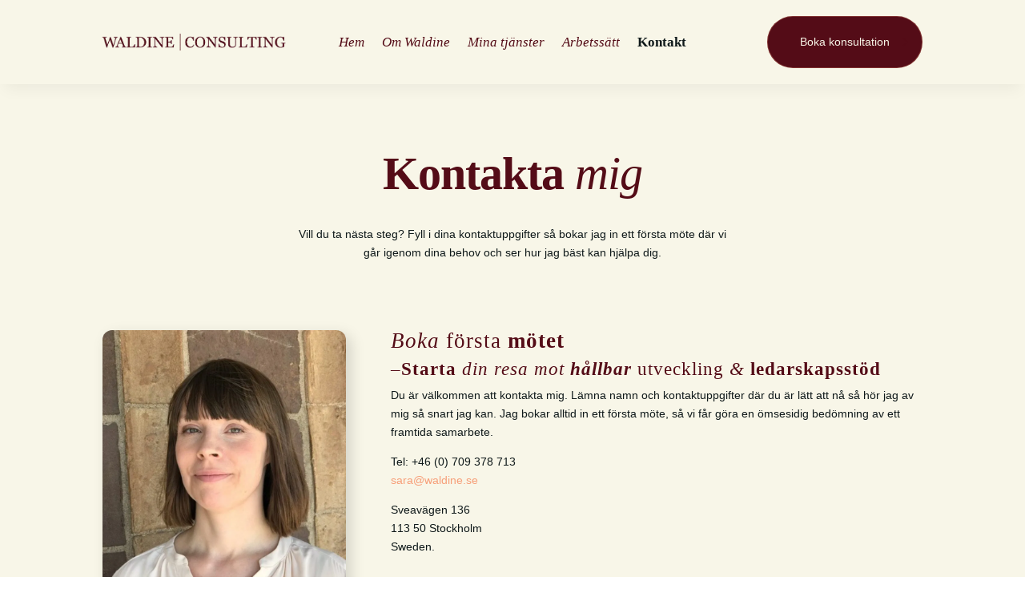

--- FILE ---
content_type: text/css
request_url: https://waldine.se/wp-content/et-cache/233/et-core-unified-tb-615-tb-177-deferred-233.min.css?ver=1769374638
body_size: 747
content:
div.et_pb_section.et_pb_section_0_tb_footer{background-blend-mode:overlay;background-image:url(https://waldine.se/wp-content/uploads/2021/08/about-subheader2.jpg),linear-gradient(190deg,rgba(255,255,255,0) 1%,rgba(0,0,0,0.56) 86%)!important}.et_pb_section_0_tb_footer.et_pb_section{padding-top:300px;background-color:inherit!important}.et_pb_text_0_tb_footer h2{font-family:'Lora',Georgia,"Times New Roman",serif;font-weight:300;font-size:31px;text-align:left}.et_pb_text_0_tb_footer,.et_pb_text_1_tb_footer{max-width:550px}body #page-container .et_pb_section .dipi_button_grid_child_0_tb_footer .dipi-button-wrap:hover:after{margin-left:.3em;left:auto;margin-left:.3em;color:#f7f7f7}body #page-container .et_pb_section .dipi_button_grid_child_0_tb_footer .dipi-button-wrap:after{color:#f8f6e8;line-height:inherit;font-size:inherit!important;opacity:1;margin-left:.3em;left:auto;font-family:ETmodules!important;font-weight:400!important}.dipi_button_grid_child_0_tb_footer .dipi-button-wrap{transition:color 300ms ease 0ms,background-color 300ms ease 0ms}.dipi_button_grid_0_tb_footer .dipi-text-grid{text-align:left!important}.dipi_button_grid_0_tb_footer{padding-top:10px!important;padding-right:2px!important;padding-bottom:10px!important;padding-left:0px!important;margin-top:5px!important;margin-right:0px!important;margin-bottom:5px!important;margin-left:0px!important}body #page-container .et_pb_section .dipi_button_grid_0_tb_footer .dipi-button-grid{font-size:14px;font-weight:300!important;padding-top:20px!important;padding-right:34px!important;padding-bottom:20px!important;padding-left:34px!important}body #page-container .et_pb_section .dipi_button_grid_0_tb_footer .dipi-button-grid:hover{padding-right:2em;padding-left:0.7em}body #page-container .et_pb_section .dipi_button_grid_0_tb_footer .dipi-button-grid:before,body #page-container .et_pb_section .dipi_button_grid_0_tb_footer .dipi-button-grid:after{display:none!important}.dipi_button_grid_0_tb_footer .dipi-button-grid{box-shadow:0px 2px 18px 0px rgba(0,0,0,0.05)}.dipi_button_grid_0_tb_footer .dipi-button-grid:hover{box-shadow:0px 2px 18px 0px rgba(0,0,0,0.2)}.dipi_button_grid_0_tb_footer .dipi-button-grid-container{flex-direction:row;justify-content:flex-start;align-items:baseline;flex-wrap:wrap}.et_pb_section_1_tb_footer.et_pb_section{padding-bottom:0px;background-color:#f8f6e8!important}.et_pb_section_1_tb_footer{box-shadow:inset 0px 0px 18px 0px rgba(0,0,0,0.3)}.et_pb_row_1_tb_footer.et_pb_row{padding-bottom:23px!important;padding-bottom:23px}.et_pb_image_0_tb_footer{padding-top:0px;padding-bottom:0px;margin-top:0px!important;margin-bottom:5px!important;margin-left:-2px!important;max-width:550px;position:relative;top:0px;bottom:auto;left:-23px;right:auto;text-align:left;margin-left:0}.et_pb_text_2_tb_footer{line-height:1.6em;line-height:1.6em;max-width:500px}ul.et_pb_social_media_follow_0_tb_footer{padding-top:0px!important;padding-bottom:0px!important;margin-top:0px!important;margin-bottom:0px!important}.et_pb_social_media_follow_0_tb_footer{position:absolute!important;bottom:-9px;top:auto;left:-11px;right:auto}.et_pb_social_media_follow_0_tb_footer li a.icon:before{transition:color 300ms ease 0ms;font-size:20px;line-height:40px;height:40px;width:40px}.et_pb_social_media_follow_0_tb_footer li.et_pb_social_icon a.icon:before,.et_pb_social_media_follow_1_tb_footer li.et_pb_social_icon a.icon:before{color:#540c17}.et_pb_social_media_follow_0_tb_footer li.et_pb_social_icon a.icon:hover:before{color:#f79f79}.et_pb_social_media_follow_0_tb_footer li a.icon{height:40px;width:40px}.et_pb_text_3_tb_footer,.et_pb_text_4_tb_footer,.et_pb_text_5_tb_footer{line-height:1.4em;font-family:'Montserrat',Helvetica,Arial,Lucida,sans-serif;font-weight:300;font-size:16px;line-height:1.4em}.et_pb_text_3_tb_footer h3,.et_pb_text_3_tb_footer h5,.et_pb_text_4_tb_footer h3,.et_pb_text_4_tb_footer h5,.et_pb_text_5_tb_footer h3,.et_pb_text_5_tb_footer h5{font-weight:700;font-style:italic;font-size:18px}.et_pb_text_3_tb_footer h4,.et_pb_text_4_tb_footer h4,.et_pb_text_5_tb_footer h4{font-family:'Lora',Georgia,"Times New Roman",serif;font-weight:900;font-size:22px;line-height:1.4em}.et_pb_row_2_tb_footer.et_pb_row{padding-top:5px!important;padding-top:5px}body #page-container .et_pb_section .dipi_button_grid_child_0_tb_footer .dipi-button-wrap{color:#f8f6e8!important;padding-right:2em;padding-left:0.7em;background-color:#540c17!important}body #page-container .et_pb_section .dipi_button_grid_child_0_tb_footer .dipi-button-wrap:hover{color:#f7f7f7!important;background-image:initial!important;background-color:#0f191a!important}.et_pb_social_media_follow_network_0_tb_footer a.icon,.et_pb_social_media_follow_network_2_tb_footer a.icon,.et_pb_social_media_follow_network_3_tb_footer a.icon,.et_pb_social_media_follow_network_5_tb_footer a.icon{background-color:RGBA(255,255,255,0)!important}.et_pb_column_2_tb_footer{padding-top:0px;padding-right:0px;padding-bottom:0px;padding-left:0px}.et_pb_text_0_tb_footer.et_pb_module{margin-left:0px!important;margin-right:auto!important}@media only screen and (min-width:981px){.et_pb_social_media_follow_0_tb_footer{width:100%}.et_pb_social_media_follow_1_tb_footer{width:100%;display:none!important}}@media only screen and (max-width:980px){.et_pb_section_0_tb_footer.et_pb_section{padding-top:300px}body #page-container .et_pb_section .dipi_button_grid_child_0_tb_footer .dipi-button-wrap:after{line-height:inherit;font-size:inherit!important;margin-left:.3em;left:auto;opacity:1;content:attr(data-icon);font-family:ETmodules!important;font-weight:400!important}body #page-container .et_pb_section .dipi_button_grid_child_0_tb_footer .dipi-button-wrap:before{display:none}body #page-container .et_pb_section .dipi_button_grid_child_0_tb_footer .dipi-button-wrap:hover:after{margin-left:.3em;left:auto;margin-left:.3em}.dipi_button_grid_0_tb_footer{padding-top:10px!important;padding-right:2px!important;padding-bottom:10px!important;padding-left:0px!important}.dipi_button_grid_0_tb_footer .dipi-button-grid-container{flex-direction:row;justify-content:flex-start;align-items:baseline;flex-wrap:wrap}.et_pb_section_1_tb_footer.et_pb_section{padding-bottom:0px}.et_pb_image_0_tb_footer{padding-top:0px;padding-bottom:0px;margin-top:0px!important;margin-bottom:5px!important;margin-left:-2px!important;left:-23px;right:auto;transform:translateX(0px) translateY(0px)}.et_pb_image_0_tb_footer .et_pb_image_wrap img{width:auto}body.logged-in.admin-bar .et_pb_social_media_follow_0_tb_footer{top:auto}.et_pb_social_media_follow_0_tb_footer{bottom:-9px;top:auto;left:-11px;right:auto;transform:translateX(0px) translateY(0px)}}@media only screen and (min-width:768px) and (max-width:980px){.et_pb_social_media_follow_1_tb_footer{display:none!important}}@media only screen and (max-width:767px){.et_pb_section_0_tb_footer.et_pb_section{padding-top:0px}body #page-container .et_pb_section .dipi_button_grid_child_0_tb_footer .dipi-button-wrap:after{line-height:inherit;font-size:inherit!important;margin-left:.3em;left:auto;opacity:1;content:attr(data-icon);font-family:ETmodules!important;font-weight:400!important}body #page-container .et_pb_section .dipi_button_grid_child_0_tb_footer .dipi-button-wrap:before{display:none}body #page-container .et_pb_section .dipi_button_grid_child_0_tb_footer .dipi-button-wrap:hover:after{margin-left:.3em;left:auto;margin-left:.3em}.dipi_button_grid_0_tb_footer{padding-top:0px!important;padding-right:2px!important;padding-bottom:0px!important;padding-left:0px!important}.dipi_button_grid_0_tb_footer .dipi-button-grid-container{flex-direction:column;justify-content:flex-start;align-items:baseline;flex-wrap:wrap}.et_pb_section_1_tb_footer.et_pb_section{padding-top:20px;padding-bottom:0px}.et_pb_image_0_tb_footer{padding-top:0px;padding-bottom:15px;margin-top:0px!important;margin-bottom:5px!important;margin-left:0px!important;position:static!important;top:0px;right:auto;bottom:auto;left:0px;transform:translateX(0px) translateY(0px);text-align:center;margin-left:auto;margin-right:auto}.et_pb_image_0_tb_footer .et_pb_image_wrap img{width:auto}.et_pb_text_2_tb_footer{font-size:14px}.et_pb_social_media_follow_0_tb_footer{width:100%;bottom:-22px;top:auto;left:-14px;right:auto;transform:translateX(0px) translateY(0px);display:none!important}body.logged-in.admin-bar .et_pb_social_media_follow_0_tb_footer{top:auto}.et_pb_social_media_follow_1_tb_footer{width:100%}}